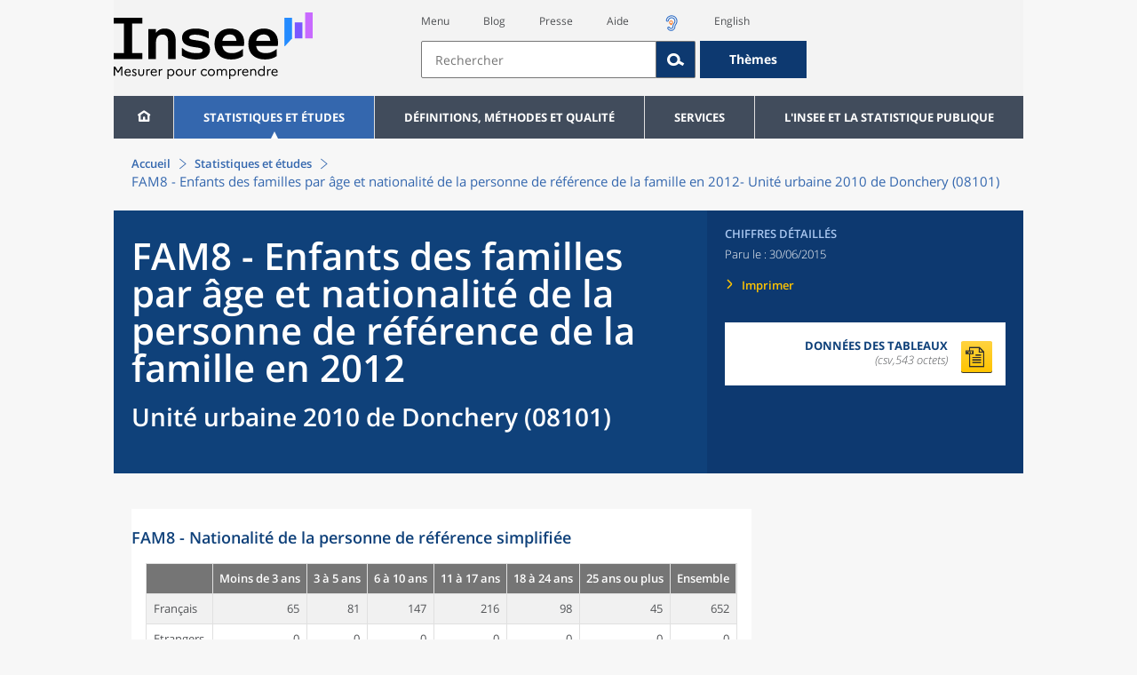

--- FILE ---
content_type: text/css
request_url: https://www.insee.fr/static/css/dateTimePicker/jquery.datetimepicker.css
body_size: 3434
content:
.xdsoft_datetimepicker{
	box-shadow: 0px 5px 15px -5px rgba(0, 0, 0, 0.506);
	background: #FFFFFF;
	border-bottom: 1px solid #BBBBBB;
	border-left: 1px solid #CCCCCC;
	border-right: 1px solid #CCCCCC;
	border-top: 1px solid #CCCCCC;
	color: #333333;
	font-family: "Helvetica Neue", "Helvetica", "Arial", sans-serif;
	padding: 8px;
	padding-left: 0px;
	padding-top: 2px;
	position: absolute;
	z-index: 9999;
	-moz-box-sizing: border-box;
	box-sizing: border-box;
	display:none;
}

.xdsoft_datetimepicker iframe {
    position: absolute;
    left: 0;
    top: 0;
    width: 75px;
    height: 210px;
    background: transparent;
    border:none;
}
/*For IE8 or lower*/
.xdsoft_datetimepicker button {
    border:none !important;
}

.xdsoft_noselect{
	-webkit-touch-callout: none;
	-webkit-user-select: none;
	-khtml-user-select: none;
	-moz-user-select: none;
	-ms-user-select: none;
	-o-user-select: none;
	user-select: none;
}
.xdsoft_noselect::selection { background: transparent; }
.xdsoft_noselect::-moz-selection { background: transparent; }
.xdsoft_datetimepicker.xdsoft_inline{
	display: inline-block;
	position: static;
	box-shadow: none;
}
.xdsoft_datetimepicker *{
	-moz-box-sizing: border-box;
	box-sizing: border-box;
	padding:0px;
	margin:0px;
}
.xdsoft_datetimepicker .xdsoft_datepicker, .xdsoft_datetimepicker  .xdsoft_timepicker{
	display:none;
}
.xdsoft_datetimepicker .xdsoft_datepicker.active, .xdsoft_datetimepicker  .xdsoft_timepicker.active{
	display:block;
}
.xdsoft_datetimepicker .xdsoft_datepicker{
	width: 224px;
	float:left;
	margin-left:8px;
}
.xdsoft_datetimepicker  .xdsoft_timepicker{
	width: 58px;
	float:left;
	text-align:center;
	margin-left:8px;
	margin-top:0px;
}
.xdsoft_datetimepicker  .xdsoft_datepicker.active+.xdsoft_timepicker{
	margin-top:8px;
	margin-bottom:3px
}
.xdsoft_datetimepicker  .xdsoft_mounthpicker{
	position: relative;
	text-align: center;
}

.xdsoft_datetimepicker  .xdsoft_prev, .xdsoft_datetimepicker  .xdsoft_next,.xdsoft_datetimepicker  .xdsoft_today_button{
	background-image: url('[data-uri]');
}
.xdsoft_datetimepicker  .xdsoft_prev{
    float: left;
	background-position:-20px 0px;
}
.xdsoft_datetimepicker  .xdsoft_today_button{
    float: left;
	background-position:-70px 0px;
	margin-left:5px;
}

.xdsoft_datetimepicker  .xdsoft_next{
    float: right;
	background-position:0px 0px;
}
.xdsoft_datetimepicker  .xdsoft_next:active,.xdsoft_datetimepicker  .xdsoft_prev:active{
}
.xdsoft_datetimepicker  .xdsoft_next,.xdsoft_datetimepicker  .xdsoft_prev ,.xdsoft_datetimepicker  .xdsoft_today_button{
	background-color: transparent;
	background-repeat: no-repeat;
	border: 0px none currentColor;
	cursor: pointer;
	display: block;
	height: 30px;
	opacity: 0.5;
	outline: medium none currentColor;
	overflow: hidden;
	padding: 0px;
	position: relative;
	text-indent: 100%;
	white-space: nowrap;
	width: 20px;
}
.xdsoft_datetimepicker  .xdsoft_timepicker .xdsoft_prev,
.xdsoft_datetimepicker  .xdsoft_timepicker .xdsoft_next{
	float:none;
	background-position:-40px -15px;
	height: 15px;
	width: 30px;
	display: block;
	margin-left:14px;
	margin-top:7px;
}
.xdsoft_datetimepicker  .xdsoft_timepicker .xdsoft_prev{
	background-position:-40px 0px;
	margin-bottom:7px;
	margin-top:0px;
}
.xdsoft_datetimepicker  .xdsoft_timepicker .xdsoft_time_box{
	height:151px;
	overflow:hidden;
	border-bottom:1px solid #DDDDDD;
}
.xdsoft_datetimepicker  .xdsoft_timepicker .xdsoft_time_box >div >div{
	background: #F5F5F5;
	border-top:1px solid #DDDDDD;
	color: #666666;
	font-size: 12px;
	text-align: center;
	border-collapse:collapse;
	cursor:pointer;
	border-bottom-width:0px;
	height:25px;
	line-height:25px;
}

.xdsoft_datetimepicker  .xdsoft_timepicker .xdsoft_time_box >div > div:first-child{
 border-top-width:0px;
}
.xdsoft_datetimepicker  .xdsoft_today_button:hover,
.xdsoft_datetimepicker  .xdsoft_next:hover,
.xdsoft_datetimepicker  .xdsoft_prev:hover {
    opacity: 1;
}
.xdsoft_datetimepicker  .xdsoft_label{
	display: inline;
    position: relative;
    z-index: 9999;
    margin: 0;
    padding: 5px 3px;
    font-size: 14px;
    line-height: 20px;
    font-weight: bold;
    background-color: #fff;
	float:left;
	width:182px;
	text-align:center;
	cursor:pointer;
}
.xdsoft_datetimepicker  .xdsoft_label:hover{
	text-decoration:underline;
}
.xdsoft_datetimepicker  .xdsoft_label > .xdsoft_select{
	border:1px solid #ccc;
	position:absolute;
	right:0px;
	top:30px;
	z-index:101;
	display:none;
	background:#fff;
	max-height:160px;
	overflow-y:hidden;
}
.xdsoft_datetimepicker  .xdsoft_label > .xdsoft_select.xdsoft_monthselect{right:-7px;}
.xdsoft_datetimepicker  .xdsoft_label > .xdsoft_select.xdsoft_yearselect{right:2px;}
.xdsoft_datetimepicker  .xdsoft_label > .xdsoft_select > div > .xdsoft_option:hover{
	color: #fff;
    background: #ff8000;
}
.xdsoft_datetimepicker  .xdsoft_label > .xdsoft_select > div > .xdsoft_option{
	padding:2px 10px 2px 5px; 
}
.xdsoft_datetimepicker  .xdsoft_label > .xdsoft_select > div > .xdsoft_option.xdsoft_current{
	background: #33AAFF;
	box-shadow: #178FE5 0px 1px 3px 0px inset;
	color:#fff;
	font-weight: 700;
}
.xdsoft_datetimepicker  .xdsoft_month{
	width:90px;
	text-align:right;
}
.xdsoft_datetimepicker  .xdsoft_calendar{
	clear:both;
}
.xdsoft_datetimepicker  .xdsoft_year{
	width:56px;
}
.xdsoft_datetimepicker  .xdsoft_calendar table{
	border-collapse:collapse;
	width:100%;
	
}
.xdsoft_datetimepicker  .xdsoft_calendar td > div{
	padding-right:5px;
}
.xdsoft_datetimepicker  .xdsoft_calendar th{
	height: 25px;
}
.xdsoft_datetimepicker  .xdsoft_calendar td,.xdsoft_datetimepicker  .xdsoft_calendar th{
	width:14.2857142%;
	background: #F5F5F5;
	border:1px solid #DDDDDD;
	color: #666666;
	font-size: 12px;
	text-align: right;
	padding:0px;
	border-collapse:collapse;
	cursor:pointer;
	height: 25px;
}
.xdsoft_datetimepicker  .xdsoft_calendar th{
	background: #F1F1F1;
}
.xdsoft_datetimepicker  .xdsoft_calendar td.xdsoft_today{
	color:#33AAFF;
}
.xdsoft_datetimepicker  .xdsoft_calendar td.xdsoft_default,
.xdsoft_datetimepicker  .xdsoft_calendar td.xdsoft_current,
.xdsoft_datetimepicker  .xdsoft_timepicker .xdsoft_time_box >div >div.xdsoft_current{
	background: #33AAFF;
	box-shadow: #178FE5 0px 1px 3px 0px inset;
	color:#fff;
	font-weight: 700;
}
.xdsoft_datetimepicker  .xdsoft_calendar td.xdsoft_other_month,
.xdsoft_datetimepicker  .xdsoft_calendar td.xdsoft_disabled,
.xdsoft_datetimepicker  .xdsoft_time_box >div >div.xdsoft_disabled{
	opacity:0.5;
}
.xdsoft_datetimepicker  .xdsoft_calendar td.xdsoft_other_month.xdsoft_disabled{
	opacity:0.2;
}
.xdsoft_datetimepicker  .xdsoft_calendar td:hover,
.xdsoft_datetimepicker  .xdsoft_timepicker .xdsoft_time_box >div >div:hover{
	color: #fff !important;
    background: #ff8000 !important;
    box-shadow: none !important;
}
.xdsoft_datetimepicker  .xdsoft_calendar td.xdsoft_disabled:hover,
.xdsoft_datetimepicker  .xdsoft_timepicker .xdsoft_time_box >div >div.xdsoft_disabled:hover{
	color: inherit	!important;
    background: inherit !important;
    box-shadow: inherit !important;
}
.xdsoft_datetimepicker  .xdsoft_calendar th{
	font-weight: 700;
	text-align: center;
	color: #999;
	cursor:default;
}
.xdsoft_datetimepicker  .xdsoft_copyright{ color:#ccc !important; font-size:10px;clear:both;float:none;margin-left:8px;}
.xdsoft_datetimepicker  .xdsoft_copyright a{ color:#eee !important;}
.xdsoft_datetimepicker  .xdsoft_copyright a:hover{ color:#aaa !important;}


.xdsoft_time_box{
	position:relative;
	border:1px solid #ccc;
}
.xdsoft_scrollbar >.xdsoft_scroller{
	background:#ccc !important;
	height:20px;
	border-radius:3px;
}
.xdsoft_scrollbar{
	position:absolute;
	width:7px;
	right:0px;
	top:0px;
	bottom:0px;
	cursor:pointer;
}
.xdsoft_scroller_box{
position:relative;
}
